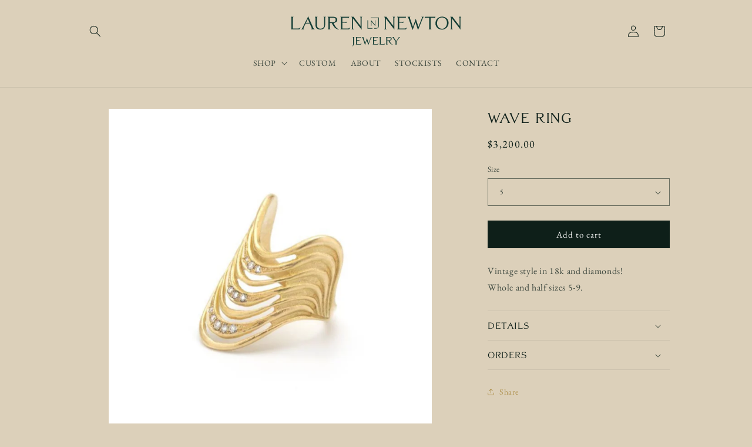

--- FILE ---
content_type: image/svg+xml
request_url: https://laurennewtonjewelry.com/cdn/shop/files/EMERALD_LNJ_Lockup_Horizontal_3.svg?v=1748025946&width=290
body_size: 1966
content:
<?xml version="1.0" encoding="UTF-8"?>
<svg id="Layer_2" data-name="Layer 2" xmlns="http://www.w3.org/2000/svg" viewBox="0 0 1152 203.15">
  <defs>
    <style>
      .cls-1 {
        fill: #153e36;
      }
    </style>
  </defs>
  <g id="Layer_1-2" data-name="Layer 1">
    <g>
      <g>
        <g>
          <path class="cls-1" d="M57.77,88.12c-12.48-.12-19.58-.12-32.06-.12-9.79,0-15.79,0-25.09.12l-.25-.86c2.08-1.35,3.79-4.53,3.79-8.08V11.26c0-4.77-.98-6.61-4.16-7.71l.61-1.35c2.2.24,4.89.24,7.95.24s7.1,0,9.3-.24l.37,1.35c-2.94,1.35-4.04,3.43-4.04,6.98v71.47h29.37c11.99,0,15.42-2.32,21.05-7.83l1.23.98c-3.43,4.16-6.61,9.91-8.08,12.97Z"/>
          <path class="cls-1" d="M161.75,88.12c-3.55-.37-6.61-.25-11.14-.25-4.16,0-8.93,0-12.85.25l-.37-1.22c2.2-.98,3.92-3.18,3.92-5.14,0-2.2-.61-4.53-2.2-8.2l-11.01-25.58h-28.15l-11.75,23.99c-1.84,3.79-2.57,6.24-2.57,8.81,0,3.3,1.59,4.41,4.77,6.12l-.37,1.22c-4.16-.12-7.59-.25-11.75-.25-3.67,0-5.75,0-9.3.25l-.24-1.47c4.28-1.47,7.34-4.28,10.52-10.65L111.81,11.26c2.57-5.14,3.67-8.32,3.67-11.26h2.08l34.15,76.74c2.33,5.26,5.26,8.44,10.28,10.16l-.25,1.22ZM115,17.5l-12.36,24.97h23.01l-10.65-24.97Z"/>
          <path class="cls-1" d="M231.85,10.89v47c0,19.46-12.73,30.84-33.05,30.84s-31.82-11.14-31.82-28.15V14.44c0-5.87-.98-9.3-4.16-11.14l.24-1.22c3.8.25,5.02.37,8.81.37,2.45,0,5.14,0,8.2-.24l.37.98c-2.69,2.08-3.43,4.41-3.43,10.04v46.51c0,14.93,8.69,23.01,23.25,23.01s24.97-8.08,24.97-23.99V11.5c0-4.4-1.35-6.73-4.41-8.32l.25-.98c1.96.12,5.51.24,7.47.24,1.71,0,5.75-.12,7.47-.24l.25.86c-2.94,1.59-4.41,4.16-4.41,7.83Z"/>
          <path class="cls-1" d="M325.89,88.61c-19.46-.12-35.86-15.54-48.83-43.81h-13.34v33.29c0,5.02,1.47,7.1,5.26,8.69l-.61,1.35c-3.92-.37-5.88-.25-9.3-.25s-5.51,0-9.06.25l-.49-1.1c2.94-1.35,4.16-3.92,4.16-7.95V11.02c0-2.69-.98-5.87-4.41-7.71l.37-1.1c6.12.24,10.77.24,16.89.24,6.49,0,13.83-.12,20.2-.12,14.93,0,27.29,6.24,27.29,19.71s-10.77,19.95-24.72,22.03c9.42,23.87,22.4,40.27,36.96,42.72l-.37,1.83ZM284.27,7.83c-7.83,0-13.46.12-20.56.25v31.09c5.88,0,11.38.12,17.5.12,11.99,0,22.03-5.14,22.03-16.4,0-10.4-6.12-15.06-18.97-15.06Z"/>
          <path class="cls-1" d="M394.52,88.12c-10.16-.25-16.03-.25-26.19-.25-12.36,0-20.68,0-32.92.37l-.49-.98c2.82-1.71,3.92-4.28,3.92-8.81V11.14c0-4.16-.73-6.49-4.04-7.95l.37-1.22c11.99.61,16.4.49,28.39.49,11.01,0,21.42,0,32.43-.61-1.23,2.08-2.94,5.75-3.8,8.32-1.35-1.47-4.04-2.08-11.99-2.08h-31.33v28.4h13.34c8.94,0,13.95-.25,16.77-1.84l.73.61c-1.35,1.59-3.18,5.75-4.04,8.32-2.2-1.22-6.86-1.47-13.47-1.47h-13.34v40.15h26.68c15.91,0,20.68-2.7,25.46-7.47l1.1.86c-3.06,3.79-6.12,9.06-7.59,12.48Z"/>
          <path class="cls-1" d="M478.38,10.89v77.59l-1.22.25c-2.2-4.29-6.49-9.79-12.73-17.99l-43.82-57.03v63.64c0,5.26,1.84,7.83,6,9.67l-.37,1.1c-2.32-.12-5.14-.25-7.83-.25s-5.26,0-7.95.25l-.37-1.22c2.2-1.22,3.92-3.43,3.92-6.98V12.24c0-4.28-2.08-7.83-5.14-8.94l.37-1.1c1.84.24,5.14.24,8.32.24,2.57,0,4.04,0,7.22-.24.86,2.08,4.65,7.22,12.48,17.38l34.52,45.04V10.65c0-4.16-1.59-6.24-4.29-7.35l.37-1.1c2.69.24,5.26.24,7.95.24,2.33,0,4.41,0,6.61-.24l.37,1.1c-3.06,1.59-4.4,3.55-4.4,7.59Z"/>
          <path class="cls-1" d="M700.18,10.89v77.59l-1.22.25c-2.2-4.29-6.49-9.79-12.73-17.99l-43.82-57.03v63.64c0,5.26,1.84,7.83,6,9.67l-.37,1.1c-2.33-.12-5.14-.25-7.83-.25s-5.26,0-7.95.25l-.37-1.22c2.2-1.22,3.91-3.43,3.91-6.98V12.24c0-4.28-2.08-7.83-5.14-8.94l.37-1.1c1.84.24,5.14.24,8.32.24,2.57,0,4.04,0,7.22-.24.86,2.08,4.65,7.22,12.49,17.38l34.51,45.04V10.65c0-4.16-1.59-6.24-4.28-7.35l.37-1.1c2.69.24,5.26.24,7.95.24,2.33,0,4.41,0,6.61-.24l.37,1.1c-3.06,1.59-4.41,3.55-4.41,7.59Z"/>
          <path class="cls-1" d="M778.52,88.12c-10.16-.25-16.04-.25-26.19-.25-12.36,0-20.68,0-32.92.37l-.49-.98c2.81-1.71,3.92-4.28,3.92-8.81V11.14c0-4.16-.74-6.49-4.04-7.95l.37-1.22c11.99.61,16.4.49,28.39.49,11.02,0,21.42,0,32.43-.61-1.22,2.08-2.94,5.75-3.8,8.32-1.35-1.47-4.04-2.08-11.99-2.08h-31.33v28.4h13.34c8.93,0,13.95-.25,16.77-1.84l.74.61c-1.35,1.59-3.18,5.75-4.04,8.32-2.2-1.22-6.85-1.47-13.46-1.47h-13.34v40.15h26.68c15.91,0,20.68-2.7,25.46-7.47l1.1.86c-3.06,3.79-6.12,9.06-7.59,12.48Z"/>
          <path class="cls-1" d="M891.91,13.22l-30.47,76.86h-2.08l-16.52-51.04-18.11,51.04h-2.08l-27.05-77.84c-1.84-5.26-3.3-7.47-6.24-8.94l.24-1.1c2.81.12,5.88.24,8.69.24s6.73,0,9.67-.24l.12,1.1c-1.83.98-2.94,2.2-2.94,3.67,0,1.59.25,3.3.85,5.26l19.95,58.14,17.75-52.26h2.08l17.26,52.63,22.28-57.4c.86-2.2,1.59-4.89,1.59-6.49,0-1.47-.98-2.81-3.18-3.55l.24-1.1c2.33.12,7.22.24,9.18.24,1.84,0,4.04,0,6.12-.24l.25,1.1c-3.18,1.47-5.26,4.16-7.59,9.91Z"/>
          <path class="cls-1" d="M974.42,11.63h-1.22c-.73-1.84-2.2-3.55-9.67-3.55h-17.5v69.76c0,4.89,1.22,7.22,5.63,8.94l-.24,1.35c-2.94-.25-6.73-.25-9.79-.25s-7.1.12-9.91.25l-.25-1.35c3.18-1.47,4.53-3.67,4.53-8.2V8.08h-14.08c-10.04,0-13.34,1.47-16.64,3.8l-.98-.74,3.92-8.93c12.85.12,20.19.24,33.04.24,14.44,0,22.77-.12,37.09-.24l-3.92,9.42Z"/>
          <path class="cls-1" d="M1023.04,89.22c-25.83,0-45.16-17.87-45.16-42.71,0-26.07,19.95-45.41,45.77-45.41,24.48,0,43.33,17.63,43.33,41.98s-19.7,46.14-43.94,46.14ZM1022.18,6.61c-20.68,0-33.41,16.52-33.41,38.92s14.56,38.18,34.27,38.18,33.04-19.09,33.04-40.39-13.46-36.72-33.9-36.72Z"/>
          <path class="cls-1" d="M1147.6,10.89v77.59l-1.23.25c-2.2-4.29-6.49-9.79-12.73-17.99l-43.81-57.03v63.64c0,5.26,1.84,7.83,6,9.67l-.37,1.1c-2.33-.12-5.14-.25-7.83-.25s-5.26,0-7.96.25l-.37-1.22c2.2-1.22,3.92-3.43,3.92-6.98V12.24c0-4.28-2.08-7.83-5.14-8.94l.37-1.1c1.84.24,5.14.24,8.32.24,2.57,0,4.04,0,7.22-.24.85,2.08,4.65,7.22,12.48,17.38l34.52,45.04V10.65c0-4.16-1.59-6.24-4.28-7.35l.37-1.1c2.69.24,5.26.24,7.95.24,2.33,0,4.41,0,6.61-.24l.37,1.1c-3.06,1.59-4.41,3.55-4.41,7.59Z"/>
        </g>
        <g>
          <path class="cls-1" d="M540.52,6.98v3.38h51.64v55.15c0,7.2-6.89,13.51-14.73,13.51h-13.81v3.33h.33v.05h13.48c9.65,0,18.11-7.89,18.11-16.89V6.98h-55.02Z"/>
          <polygon class="cls-1" points="522.15 26.01 518.77 26.01 518.77 82.39 552.05 82.39 552.05 79.01 522.15 79.01 522.15 26.01"/>
          <polygon class="cls-1" points="569.74 63.25 569.84 63.36 572.44 63.36 572.44 26.01 569.06 26.01 569.06 56.21 543.76 26.13 543.67 26.01 541.88 26.01 541.88 63.36 545.26 63.36 545.26 34.5 569.74 63.25"/>
        </g>
      </g>
      <g>
        <path class="cls-1" d="M426.94,144.68v40.84c0,9.11-5.14,14.32-13.07,17.63l-.37-.88c5.14-3.16,7.42-6.24,7.42-16.16v-40.84c0-3.09-.88-4.26-3.16-5.07l.15-.73c2.2.07,3.45.15,5.66.15s3.53,0,5.8-.15l.37.66c-1.98.73-2.79,2.06-2.79,4.55Z"/>
        <path class="cls-1" d="M474.48,191.03c-6.1-.15-9.62-.15-15.72-.15-7.42,0-12.42,0-19.76.22l-.29-.59c1.69-1.03,2.35-2.57,2.35-5.29v-40.4c0-2.5-.44-3.89-2.42-4.78l.22-.73c7.2.37,9.84.29,17.04.29,6.61,0,12.86,0,19.47-.37-.73,1.25-1.76,3.45-2.28,5-.81-.88-2.42-1.25-7.2-1.25h-18.81v17.04h8.01c5.36,0,8.37-.14,10.06-1.1l.44.37c-.81.96-1.91,3.45-2.42,5-1.32-.74-4.11-.88-8.08-.88h-8.01v24.1h16.01c9.55,0,12.42-1.62,15.28-4.48l.66.51c-1.84,2.28-3.67,5.44-4.56,7.49Z"/>
        <path class="cls-1" d="M542.93,146.07l-18.29,46.13h-1.25l-9.91-30.63-10.87,30.63h-1.25l-16.23-46.72c-1.1-3.16-1.98-4.48-3.74-5.36l.14-.66c1.69.07,3.53.15,5.22.15s4.04,0,5.8-.15l.07.66c-1.1.59-1.76,1.32-1.76,2.2,0,.96.15,1.99.51,3.16l11.97,34.89,10.65-31.37h1.25l10.36,31.58,13.37-34.45c.52-1.32.96-2.94.96-3.89,0-.88-.59-1.69-1.91-2.13l.15-.66c1.39.07,4.33.15,5.51.15,1.1,0,2.42,0,3.67-.15l.15.66c-1.91.88-3.16,2.5-4.55,5.95Z"/>
        <path class="cls-1" d="M589.35,191.03c-6.1-.15-9.62-.15-15.72-.15-7.42,0-12.41,0-19.76.22l-.29-.59c1.69-1.03,2.35-2.57,2.35-5.29v-40.4c0-2.5-.44-3.89-2.42-4.78l.22-.73c7.2.37,9.84.29,17.04.29,6.61,0,12.86,0,19.47-.37-.73,1.25-1.76,3.45-2.28,5-.81-.88-2.42-1.25-7.2-1.25h-18.81v17.04h8.01c5.36,0,8.37-.14,10.06-1.1l.44.37c-.81.96-1.91,3.45-2.42,5-1.32-.74-4.12-.88-8.08-.88h-8.01v24.1h16.01c9.55,0,12.42-1.62,15.28-4.48l.66.51c-1.84,2.28-3.68,5.44-4.56,7.49Z"/>
        <path class="cls-1" d="M633.68,191.03c-7.49-.07-11.75-.07-19.25-.07-5.88,0-9.47,0-15.06.07l-.15-.51c1.25-.81,2.28-2.72,2.28-4.85v-40.77c0-2.87-.59-3.97-2.5-4.63l.37-.81c1.32.15,2.94.15,4.77.15s4.26,0,5.58-.15l.22.81c-1.76.81-2.42,2.06-2.42,4.18v42.9h17.63c7.2,0,9.26-1.4,12.63-4.7l.74.59c-2.06,2.5-3.97,5.95-4.85,7.79Z"/>
        <path class="cls-1" d="M689.35,191.32c-11.68-.07-21.53-9.33-29.31-26.3h-8.01v19.98c0,3.01.88,4.26,3.16,5.22l-.37.81c-2.35-.22-3.53-.15-5.58-.15s-3.3,0-5.44.15l-.29-.66c1.77-.81,2.5-2.35,2.5-4.78v-40.84c0-1.62-.59-3.53-2.64-4.63l.22-.66c3.67.15,6.46.15,10.14.15,3.89,0,8.3-.07,12.12-.07,8.96,0,16.38,3.75,16.38,11.83s-6.46,11.97-14.84,13.22c5.66,14.32,13.44,24.17,22.18,25.64l-.22,1.1ZM664.38,142.84c-4.7,0-8.08.07-12.34.15v18.66c3.53,0,6.83.07,10.51.07,7.2,0,13.22-3.09,13.22-9.84,0-6.24-3.67-9.04-11.39-9.04Z"/>
        <path class="cls-1" d="M733.07,144.9l-18.44,25.93v15.5c0,1.98.96,2.94,3.09,3.82l-.15.88c-2.2-.15-4.19-.15-6.61-.15-1.98,0-3.38.07-5.51.15l-.15-.81c2.13-.66,3.31-1.62,3.31-3.67v-14.98l-17.26-26.08c-1.84-2.79-3.23-4.48-5.22-5.36l.15-.66c1.76.07,3.08.15,4.77.15s4.92,0,6.91-.15l.22.59c-.95.37-1.47,1.03-1.47,1.76,0,.66.44,2.13,2.13,4.7l13.88,21.16,14.77-21.45c1.76-2.57,2.2-3.75,2.2-4.63,0-.66-.51-1.1-1.4-1.47l.29-.66c1.47.07,3.82.15,5,.15,1.47,0,3.31,0,4.77-.15l.15.66c-1.99.73-3.67,2.35-5.44,4.77Z"/>
      </g>
    </g>
  </g>
</svg>

--- FILE ---
content_type: image/svg+xml
request_url: https://laurennewtonjewelry.com/cdn/shop/files/ANTQGOLD_LNJ_Stamp_Horizontal.svg?v=1746712022&width=195
body_size: 1357
content:
<svg viewBox="0 0 575.99 285.35" xmlns="http://www.w3.org/2000/svg" data-name="Layer 2" id="Layer_2">
  <defs>
    <style>
      .cls-1 {
        fill: #b29553;
      }
    </style>
  </defs>
  <g data-name="Layer 1" id="Layer_1-2">
    <g>
      <g>
        <path d="M444.96,67.25v3.57h67.79v72.82c0,10.07-9.7,18.16-19.77,18.16h-17.69v3.94-.37h17.69c11.9,0,23.34-9.83,23.34-21.73v-76.39h-71.36Z" class="cls-1"></path>
        <polygon points="416.42 92.22 419.99 92.22 419.99 161.8 459.23 161.8 459.23 165.37 416.42 165.37 416.42 92.22" class="cls-1"></polygon>
        <polygon points="446.75 140.39 446.75 92.22 448.46 92.22 482.43 132.63 482.43 92.22 486 92.22 486 140.39 483.21 140.39 450.31 101.76 450.31 140.39 446.75 140.39" class="cls-1"></polygon>
      </g>
      <path d="M572.12,3.87v210.16c0,37.25-30.2,67.45-67.45,67.45H3.87V3.87h568.25M575.99,0H0v285.35h504.67c39.33,0,71.32-32,71.32-71.32V0h0Z" class="cls-1"></path>
      <g>
        <path d="M93.19,109.5c-5.99-.06-9.39-.06-15.38-.06-4.7,0-7.57,0-12.03.06l-.12-.41c1-.65,1.82-2.17,1.82-3.87v-32.57c0-2.29-.47-3.17-2-3.7l.29-.65c1.06.12,2.35.12,3.81.12s3.4,0,4.46-.12l.18.65c-1.41.64-1.94,1.64-1.94,3.34v34.27h14.08c5.75,0,7.4-1.11,10.09-3.76l.59.47c-1.64,1.99-3.17,4.75-3.87,6.22Z" class="cls-1"></path>
        <path d="M143.05,109.5c-1.7-.18-3.17-.12-5.34-.12-2,0-4.28,0-6.16.12l-.18-.59c1.06-.47,1.88-1.53,1.88-2.46,0-1.06-.29-2.17-1.06-3.93l-5.28-12.27h-13.5l-5.63,11.5c-.88,1.82-1.23,2.99-1.23,4.22,0,1.58.76,2.11,2.29,2.94l-.18.59c-2-.06-3.64-.12-5.63-.12-1.76,0-2.76,0-4.46.12l-.12-.7c2.05-.7,3.52-2.05,5.05-5.11l15.61-31.04c1.23-2.47,1.76-3.99,1.76-5.4h1l16.37,36.8c1.12,2.52,2.52,4.05,4.93,4.87l-.12.59ZM120.63,75.64l-5.93,11.97h11.03l-5.11-11.97Z" class="cls-1"></path>
        <path d="M176.66,72.47v22.53c0,9.33-6.1,14.79-15.85,14.79s-15.26-5.34-15.26-13.5v-22.12c0-2.82-.47-4.46-1.99-5.34l.12-.59c1.82.12,2.41.18,4.22.18,1.17,0,2.46,0,3.93-.12l.18.47c-1.29,1-1.64,2.11-1.64,4.81v22.3c0,7.16,4.17,11.03,11.15,11.03s11.97-3.87,11.97-11.5v-22.65c0-2.11-.65-3.23-2.11-3.99l.12-.47c.94.06,2.64.12,3.58.12.82,0,2.76-.06,3.58-.12l.12.41c-1.41.76-2.11,2-2.11,3.76Z" class="cls-1"></path>
        <path d="M221.75,109.73c-9.33-.06-17.19-7.45-23.42-21.01h-6.4v15.96c0,2.41.7,3.4,2.52,4.17l-.29.65c-1.88-.18-2.82-.12-4.46-.12s-2.64,0-4.34.12l-.24-.53c1.41-.64,2-1.88,2-3.81v-32.63c0-1.29-.47-2.82-2.11-3.7l.18-.53c2.93.12,5.16.12,8.1.12,3.11,0,6.63-.06,9.68-.06,7.16,0,13.09,2.99,13.09,9.45s-5.16,9.57-11.85,10.56c4.52,11.44,10.74,19.31,17.72,20.48l-.18.88ZM201.8,71c-3.76,0-6.46.06-9.86.12v14.91c2.82,0,5.46.06,8.39.06,5.75,0,10.56-2.46,10.56-7.86,0-4.99-2.93-7.22-9.1-7.22Z" class="cls-1"></path>
        <path d="M254.66,109.5c-4.87-.12-7.69-.12-12.56-.12-5.93,0-9.92,0-15.79.18l-.24-.47c1.35-.82,1.88-2.05,1.88-4.22v-32.28c0-2-.35-3.11-1.94-3.81l.18-.59c5.75.29,7.86.23,13.61.23,5.28,0,10.27,0,15.55-.29-.59,1-1.41,2.76-1.82,3.99-.65-.7-1.94-1-5.75-1h-15.02v13.61h6.4c4.28,0,6.69-.12,8.04-.88l.35.29c-.64.76-1.53,2.76-1.94,3.99-1.06-.59-3.29-.7-6.45-.7h-6.4v19.25h12.79c7.63,0,9.92-1.29,12.21-3.58l.53.41c-1.47,1.82-2.93,4.34-3.64,5.99Z" class="cls-1"></path>
        <path d="M294.87,72.47v37.21l-.59.12c-1.05-2.05-3.11-4.7-6.1-8.63l-21.01-27.35v30.52c0,2.52.88,3.76,2.88,4.64l-.18.53c-1.12-.06-2.47-.12-3.76-.12s-2.52,0-3.82.12l-.18-.59c1.06-.59,1.88-1.64,1.88-3.35v-32.45c0-2.05-1-3.76-2.46-4.28l.18-.53c.88.12,2.47.12,3.99.12,1.23,0,1.94,0,3.46-.12.41,1,2.23,3.46,5.99,8.33l16.55,21.6v-25.88c0-2-.76-2.99-2.05-3.52l.18-.53c1.29.12,2.52.12,3.81.12,1.12,0,2.11,0,3.17-.12l.18.53c-1.47.76-2.11,1.7-2.11,3.64Z" class="cls-1"></path>
        <path d="M98.36,127.36v37.21l-.59.12c-1.06-2.05-3.11-4.7-6.1-8.63l-21.01-27.35v30.52c0,2.52.88,3.76,2.87,4.64l-.18.53c-1.11-.06-2.46-.12-3.76-.12s-2.52,0-3.81.12l-.18-.59c1.06-.59,1.88-1.64,1.88-3.35v-32.45c0-2.05-1-3.76-2.47-4.28l.18-.53c.88.12,2.47.12,3.99.12,1.23,0,1.94,0,3.46-.12.41,1,2.23,3.46,5.99,8.33l16.55,21.6v-25.88c0-2-.76-2.99-2.05-3.52l.18-.53c1.29.12,2.52.12,3.82.12,1.11,0,2.11,0,3.17-.12l.18.53c-1.47.76-2.11,1.7-2.11,3.64Z" class="cls-1"></path>
        <path d="M135.92,164.39c-4.87-.12-7.69-.12-12.56-.12-5.93,0-9.92,0-15.79.18l-.23-.47c1.35-.82,1.88-2.05,1.88-4.22v-32.28c0-2-.35-3.11-1.94-3.81l.18-.59c5.75.29,7.86.23,13.61.23,5.28,0,10.27,0,15.55-.29-.59,1-1.41,2.76-1.82,3.99-.64-.7-1.94-1-5.75-1h-15.02v13.61h6.4c4.29,0,6.69-.12,8.04-.88l.35.29c-.65.76-1.53,2.76-1.94,3.99-1.06-.59-3.29-.7-6.46-.7h-6.4v19.25h12.79c7.63,0,9.92-1.29,12.21-3.58l.53.41c-1.47,1.82-2.93,4.34-3.64,5.99Z" class="cls-1"></path>
        <path d="M190.29,128.47l-14.61,36.85h-1l-7.92-24.47-8.69,24.47h-1l-12.97-37.32c-.88-2.52-1.58-3.58-2.99-4.28l.12-.53c1.35.06,2.82.12,4.17.12s3.23,0,4.64-.12l.06.53c-.88.47-1.41,1.06-1.41,1.76,0,.76.12,1.58.41,2.52l9.57,27.88,8.51-25.06h1l8.28,25.23,10.68-27.52c.41-1.06.76-2.35.76-3.11,0-.7-.47-1.35-1.53-1.7l.12-.53c1.11.06,3.46.12,4.4.12.88,0,1.94,0,2.93-.12l.12.53c-1.53.7-2.52,2-3.64,4.75Z" class="cls-1"></path>
        <path d="M229.85,127.71h-.59c-.35-.88-1.05-1.7-4.63-1.7h-8.39v33.45c0,2.35.59,3.46,2.7,4.28l-.12.65c-1.41-.12-3.23-.12-4.69-.12s-3.4.06-4.75.12l-.12-.65c1.53-.7,2.17-1.76,2.17-3.93v-33.8h-6.75c-4.81,0-6.4.7-7.98,1.82l-.47-.35,1.88-4.28c6.16.06,9.68.12,15.85.12,6.92,0,10.91-.06,17.78-.12l-1.88,4.52Z" class="cls-1"></path>
        <path d="M253.16,164.92c-12.38,0-21.65-8.57-21.65-20.48,0-12.5,9.56-21.77,21.95-21.77,11.74,0,20.77,8.45,20.77,20.13s-9.45,22.12-21.07,22.12ZM252.75,125.3c-9.92,0-16.02,7.92-16.02,18.66s6.98,18.31,16.43,18.31,15.85-9.15,15.85-19.37-6.45-17.61-16.26-17.61Z" class="cls-1"></path>
        <path d="M312.89,127.36v37.21l-.59.12c-1.06-2.05-3.11-4.7-6.1-8.63l-21.01-27.35v30.52c0,2.52.88,3.76,2.88,4.64l-.18.53c-1.11-.06-2.46-.12-3.76-.12s-2.52,0-3.81.12l-.18-.59c1.06-.59,1.88-1.64,1.88-3.35v-32.45c0-2.05-1-3.76-2.46-4.28l.18-.53c.88.12,2.46.12,3.99.12,1.23,0,1.94,0,3.46-.12.41,1,2.23,3.46,5.99,8.33l16.55,21.6v-25.88c0-2-.76-2.99-2.05-3.52l.18-.53c1.29.12,2.52.12,3.81.12,1.12,0,2.11,0,3.17-.12l.18.53c-1.47.76-2.11,1.7-2.11,3.64Z" class="cls-1"></path>
        <path d="M72.94,182.25v32.63c0,7.28-4.11,11.44-10.45,14.08l-.29-.7c4.11-2.52,5.93-4.99,5.93-12.91v-32.63c0-2.46-.7-3.4-2.52-4.05l.12-.59c1.76.06,2.76.12,4.52.12s2.82,0,4.64-.12l.29.53c-1.58.59-2.23,1.64-2.23,3.64Z" class="cls-1"></path>
        <path d="M110.56,219.28c-4.87-.12-7.69-.12-12.56-.12-5.93,0-9.92,0-15.79.18l-.23-.47c1.35-.82,1.88-2.05,1.88-4.23v-32.28c0-2-.35-3.11-1.94-3.82l.18-.59c5.75.29,7.86.24,13.61.24,5.28,0,10.27,0,15.55-.29-.59,1-1.41,2.76-1.82,3.99-.65-.7-1.94-1-5.75-1h-15.02v13.62h6.4c4.28,0,6.69-.12,8.04-.88l.35.29c-.64.76-1.53,2.76-1.94,3.99-1.06-.59-3.29-.7-6.46-.7h-6.4v19.25h12.79c7.63,0,9.92-1.29,12.21-3.58l.53.41c-1.47,1.82-2.93,4.34-3.64,5.99Z" class="cls-1"></path>
        <path d="M164.93,183.36l-14.61,36.85h-1l-7.92-24.47-8.69,24.47h-1l-12.97-37.32c-.88-2.52-1.58-3.58-2.99-4.28l.12-.53c1.35.06,2.82.12,4.17.12s3.23,0,4.63-.12l.06.53c-.88.47-1.41,1.06-1.41,1.76,0,.76.12,1.58.41,2.52l9.57,27.88,8.51-25.06h1l8.28,25.23,10.68-27.52c.41-1.06.76-2.35.76-3.11,0-.7-.47-1.35-1.53-1.7l.12-.53c1.11.06,3.46.12,4.4.12.88,0,1.94,0,2.93-.12l.12.53c-1.53.7-2.52,1.99-3.64,4.75Z" class="cls-1"></path>
        <path d="M201.69,219.28c-4.87-.12-7.69-.12-12.56-.12-5.93,0-9.92,0-15.79.18l-.23-.47c1.35-.82,1.88-2.05,1.88-4.23v-32.28c0-2-.35-3.11-1.94-3.82l.18-.59c5.75.29,7.86.24,13.61.24,5.28,0,10.27,0,15.55-.29-.59,1-1.41,2.76-1.82,3.99-.65-.7-1.94-1-5.75-1h-15.02v13.62h6.4c4.28,0,6.69-.12,8.04-.88l.35.29c-.64.76-1.53,2.76-1.94,3.99-1.06-.59-3.29-.7-6.46-.7h-6.4v19.25h12.79c7.63,0,9.92-1.29,12.21-3.58l.53.41c-1.47,1.82-2.93,4.34-3.64,5.99Z" class="cls-1"></path>
        <path d="M236.74,219.28c-5.99-.06-9.39-.06-15.38-.06-4.7,0-7.57,0-12.03.06l-.12-.41c1-.65,1.82-2.17,1.82-3.87v-32.57c0-2.29-.47-3.17-2-3.7l.29-.64c1.06.12,2.35.12,3.81.12s3.4,0,4.46-.12l.18.64c-1.41.65-1.94,1.64-1.94,3.35v34.27h14.08c5.75,0,7.4-1.12,10.09-3.76l.59.47c-1.64,2-3.17,4.75-3.87,6.22Z" class="cls-1"></path>
        <path d="M280.85,219.51c-9.33-.06-17.2-7.45-23.42-21.01h-6.4v15.96c0,2.41.7,3.4,2.52,4.17l-.29.64c-1.88-.18-2.82-.12-4.46-.12s-2.64,0-4.34.12l-.24-.53c1.41-.65,2-1.88,2-3.82v-32.63c0-1.29-.47-2.82-2.11-3.7l.18-.53c2.94.12,5.16.12,8.1.12,3.11,0,6.63-.06,9.68-.06,7.16,0,13.09,2.99,13.09,9.45s-5.16,9.57-11.85,10.56c4.52,11.44,10.74,19.31,17.72,20.48l-.18.88ZM260.9,180.78c-3.76,0-6.45.06-9.86.12v14.91c2.82,0,5.46.06,8.39.06,5.75,0,10.56-2.46,10.56-7.86,0-4.99-2.93-7.22-9.1-7.22Z" class="cls-1"></path>
        <path d="M315.38,182.42l-14.73,20.72v12.38c0,1.58.76,2.35,2.46,3.05l-.12.7c-1.76-.12-3.34-.12-5.28-.12-1.58,0-2.7.06-4.4.12l-.12-.64c1.7-.53,2.64-1.29,2.64-2.93v-11.97l-13.79-20.83c-1.47-2.23-2.58-3.58-4.17-4.28l.12-.53c1.41.06,2.46.12,3.82.12s3.93,0,5.52-.12l.18.47c-.76.29-1.17.82-1.17,1.41,0,.53.35,1.7,1.7,3.76l11.09,16.9,11.8-17.14c1.41-2.05,1.76-2.99,1.76-3.7,0-.53-.41-.88-1.12-1.17l.24-.53c1.17.06,3.05.12,3.99.12,1.17,0,2.64,0,3.81-.12l.12.53c-1.58.59-2.93,1.88-4.34,3.81Z" class="cls-1"></path>
      </g>
    </g>
  </g>
</svg>